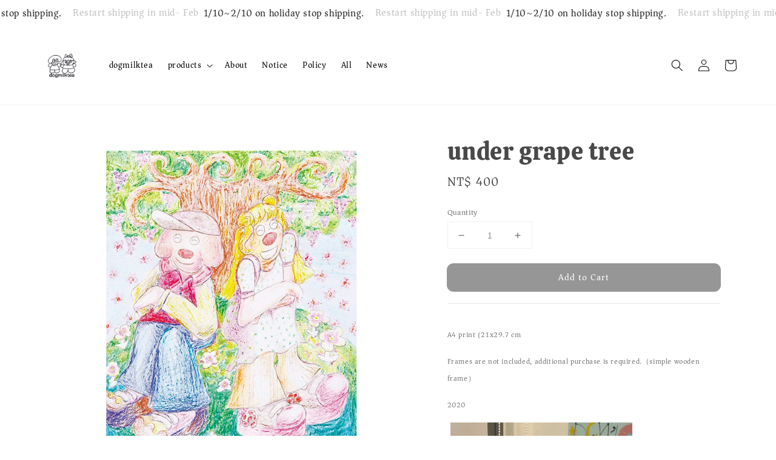

--- FILE ---
content_type: text/javascript
request_url: https://store-themes.easystore.co/798932/themes/55058/assets/cart-notification.js?t=1768719709
body_size: 709
content:
class CartNotification extends HTMLElement {
  constructor() {
    super();

    this.notification = document.getElementById('cart-notification');
    this.header = document.querySelector('sticky-header');
    this.onBodyClick = this.handleBodyClick.bind(this);
    
    this.notification.addEventListener('keyup', (evt) => evt.code === 'Escape' && this.close());
    this.querySelectorAll('button[type="button"]').forEach((closeButton) =>
      closeButton.addEventListener('click', this.close.bind(this))
    );
  }

  open() {
    this.notification.classList.add('animate', 'active');

    this.notification.addEventListener('transitionend', () => {
      this.notification.focus();
      trapFocus(this.notification);
    }, { once: true });

    document.body.addEventListener('click', this.onBodyClick);

    if(document.querySelector('product-quickview-modal') && document.querySelector('product-quickview-modal').isOpen()) {
      document.querySelector('product-quickview-modal').close(true)
    }
  }

  close() {
    this.notification.classList.remove('active');

    document.body.removeEventListener('click', this.onBodyClick);

    removeTrapFocus(this.activeElement);
  }

  renderContents(cart) {
      document.getElementById('cart-notification-product').innerHTML = this.getSectionInnerHTML(cart);
      document.querySelectorAll('.js-content-cart-count').forEach((el)=>{ el.innerHTML = cart.item_count; })
      if(cart.item_count > 0) document.querySelector('.cart-count-bubble').classList.remove('hidden')
      if(cart.item_count == 0) document.querySelector('.cart-count-bubble').classList.add('hidden')
      
      if (this.header) this.header.reveal();
      this.open();
  }

  updateCartCount(cart) {
      document.querySelectorAll('.js-content-cart-count').forEach((el)=>{ el.innerHTML = cart.item_count; })
      if(cart.item_count > 0) document.querySelector('.cart-count-bubble').classList.remove('hidden')
      if(cart.item_count == 0) document.querySelector('.cart-count-bubble').classList.add('hidden')
  }

  getSectionInnerHTML(cart) {
    console.log(cart);
    let added_item = cart.latest_items[0]
    return `
      <img class="cart-notification-product__image" src="${added_item.img_url ? added_item.img_url : '/assets/images/products/no_image.png'}" alt="Bo Ivy" width="70" height="70" loading="lazy">
      <div class="cart-notification-product__info">
        <h3 class="cart-notification-product__name h4">${added_item.product_name}</h3>
        <div class="cart-notification-product__option h4">
          ${added_item.variant_name ? added_item.variant_name : ''}
        </div>
      </div>`
  }

  handleBodyClick(evt) {
    const target = evt.target;
    if (target !== this.notification && !target.closest('cart-notification')) {
      const disclosure = target.closest('details-disclosure');
      this.activeElement = disclosure ? disclosure.querySelector('summary') : null;
      this.close();
    }
  }

  setActiveElement(element) {
    this.activeElement = element;
  }
}

customElements.define('cart-notification', CartNotification);
